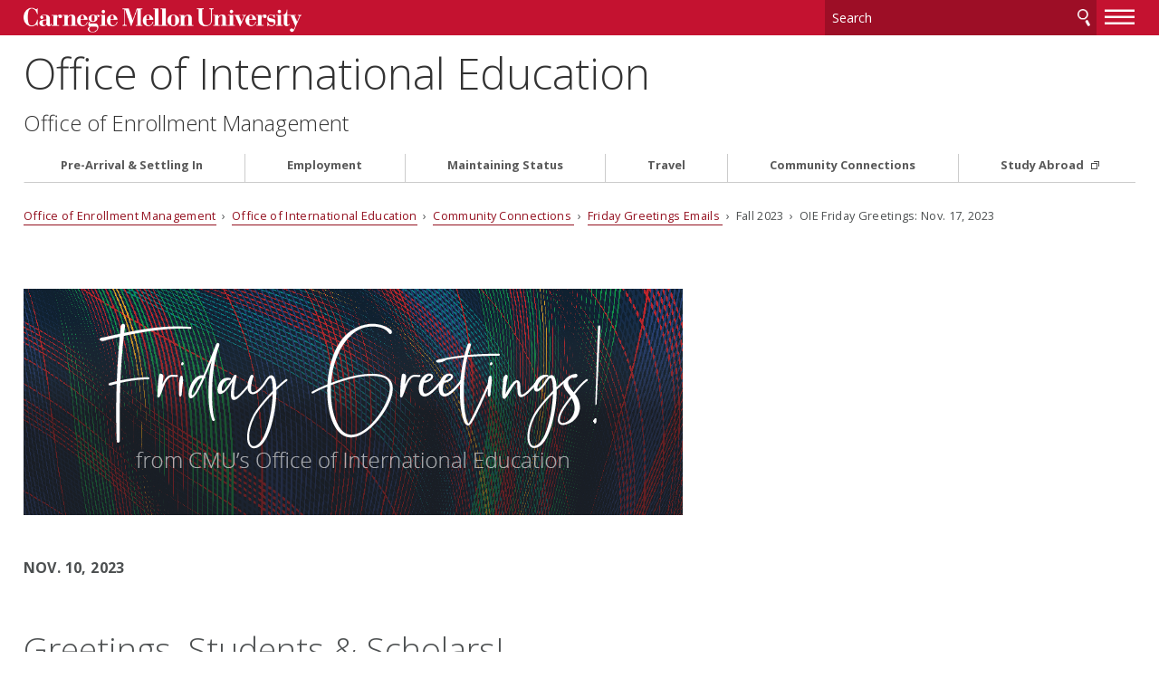

--- FILE ---
content_type: text/html
request_url: https://www.cmu.edu/oie/community-connections/friday-email/fall-2023/17nov2023.html
body_size: 70186
content:
<!DOCTYPE html>
<html lang="en">
<head>
    <meta charset="utf-8"/>
    <meta content="IE=edge" http-equiv="X-UA-Compatible"/>
    <meta content="width=device-width, initial-scale=1.0" name="viewport"/>
    <title>OIE Friday Greetings: Nov. 17, 2023 -     Office of International Education -     Office of Enrollment Management - Carnegie Mellon University</title>    
    <meta content="OIE Friday Greetings: Nov. 17, 2023" name="description"/>
    <meta content="Carnegie Mellon University" name="author"/>
    





























                    
                	            	            	            	            
                        
              
    
        
        
            

<meta content="OIE Friday Greetings: Nov. 17, 2023 - Office of International Education - Office of Enrollment Management - Carnegie Mellon University" property="og:title"/>    
    <meta content="OIE Friday Greetings: Nov. 17, 2023" property="og:description"/>
    <meta content="website" property="og:type"/>
<meta content="https://www.cmu.edu/oie/community-connections/friday-email/fall-2023/17nov2023.html" property="og:url"/> 
<meta data-siteId="oie-2" id="siteId"/>
<!-- Page ID for Siteimprove deep linking. -->
<meta content="de1f313280029e74637af03ad4e645b5" name="id"/>

    
    <link href="//fonts.googleapis.com/css?family=Open+Sans:400,400italic,300italic,300,700,700italic" rel="stylesheet" type="text/css"/>
    <link href="//www.cmu.edu/common/standard-v6/css/main.6.7.min.css" media="screen" rel="stylesheet" type="text/css"/>
    <link href="//www.cmu.edu/common/standard-v6/css/print.min.css" media="print" rel="stylesheet" type="text/css"/>
    
    <link href="//www.cmu.edu/favicon.ico" rel="icon"/>
    <link href="//www.cmu.edu/favicon-152.png" rel="apple-touch-icon-precomposed"/>
    <meta content="#9f0000" name="msapplication-TileColor"/>
    <meta content="//www.cmu.edu/favicon-144.png" name="msapplication-TileImage"/>
    
    <script>var dataLayer=window.dataLayer=window.dataLayer||[];</script>
<script>
  var siteId = document.getElementById('siteId').getAttribute('data-siteId');
  var siteName = siteId.replace(/\-\d{1,2}$/, '');
  dataLayer.push({
    'siteId': siteId,
    'siteName': siteName,
    'cms': 'cascade'
  });
</script>
<script>(function(w,d,s,l,i){w[l]=w[l]||[];w[l].push({'gtm.start':new Date().getTime(),event:'gtm.js'});var f=d.getElementsByTagName(s)[0],j=d.createElement(s),dl=l!='dataLayer'?'&amp;l='+l:'';j.async=true;j.src='//www.googletagmanager.com/gtm.js?id='+i+dl;f.parentNode.insertBefore(j,f);})(window,document,'script','dataLayer','GTM-5Q36JQ');</script>

    
    
    
    
</head>
<body class="no-js">
<noscript><iframe height="0" src="https://www.googletagmanager.com/ns.html?id=GTM-5Q36JQ" style="display:none;visibility:hidden" width="0"></iframe></noscript>


<div id="container">

            <header>
        <div class="roof red invert">
    <div>
        <a class="wordmark" href="//www.cmu.edu/">Carnegie Mellon University</a>
        <button aria-label="toggle menu" aria-pressed="false" class="menu-btn" href="#nav"><b>&#8212;</b><b>&#8212;</b><b>&#8212;</b></button>
        <form action="https://search.cmu.edu" class="search search-form" method="get" name="customForm">
            <input id="id_form_id" name="form_id" type="hidden" value="basic-form"/>
            <input id="site" name="site" type="hidden" value=""/>
            <input id="id_ie" name="ie" type="hidden" value="UTF-8"/>
            <label><span>Search</span>
                <input aria-label="Search" id="id_q" name="q" placeholder="Search"/>
            </label>              <button title="Submit" type="submit">Search</button>
                                                                                                                <label class="searchSite"> <span>Search this site only</span>                 <input checked="checked" name="site" type="checkbox" value="oie-2"/>
            </label>

                    </form>
    </div>
</div>       

            <div id="sitename">
                                    <h1><a href="../../../index.html">Office of International Education</a></h1>                                                                                                                         <h2><a href="https://www.cmu.edu/em-office/index.html" target="_blank">Office of Enrollment Management</a></h2>
                                                    
        </div>    
    
</header>
    
    <div id="content" tabindex="0">
        
    	    



    	                
    <div class="breadcrumbs">
                                                                                                              <a href="https://www.cmu.edu/em-office/index.html" target="_blank">Office of Enrollment Management</a> &#160;&#8250;&#160; 
                                            <a href="../../../index.html">Office of International Education</a>
                                     &#160;&#8250;&#160; <a href="../../index.html">            Community Connections
    </a>
                                                 &#160;&#8250;&#160; <a href="../index.html">            Friday Greetings Emails
    </a>
                                                 &#160;&#8250;&#160;             Fall 2023
                                                     &#160;&#8250;&#160;             OIE Friday Greetings: Nov. 17, 2023
                            </div>
    
    	
    	 


























         
        <script type="text/javascript">
                    function addLoadEvent(func) {
                        var oldonload = window.onload;
                        if (typeof window.onload != 'function') {
                            window.onload = func;
                        } else {
                            window.onload = function() {
                            if (oldonload) {
                                oldonload();
                            }
                            func();
                            }
                          }
                        }
                        </script>
      
    
                                                <div class="content">
                        <div>                             <p><img alt="" class="" height="250" src="../friday-greetings-header-01.png" width="728"/></p>
<h4>Nov. 10, 2023</h4>
<h1>Greetings, Students &amp; Scholars!</h1>
<p>Happy (almost) Turkey Day! Next week is Thanksgiving, and we are so thankful for every member of our Tartan community. Check out some of the great events happening this week that make us thankful to be in Pittsburgh, and we'll be back in December with more Pittsburgh happenings! We hope you enjoy this issue of the OIE "Friday Greetings" email.</p>
<hr/>
<h2>OIE &amp; CMU News &amp; Events</h2>
<h3>Thanksgiving Closure</h3>
<p>We want to remind everyone that the university will be closed for the Thanksgiving holiday on Nov. 24 and 25. The CMU offices will close early for Thanksgiving break at 2 p.m. on Wednesday, Nov. 22, and reopen on Monday, Nov. 27. Please plan accordingly and have a valid travel signature on your I-20 or DS-2019 if you are traveling internationally and returning to the U.S., and we wish you a happy holiday!&#160;<a alias="More Information" conversion="false" data-linkto="http://" href="https://www.cmu.edu/oie/news-and-events/2023-2024/november/holiday-travel.html" rel="noopener" target="_blank" title="Learn more travel advice">Learn more travel advice</a>.</p>
<h3>Carnegie Mellon Jazz Orchestra &amp; JIVE-Carnegie Mellon Jazz Choir</h3>
<p>On&#160;<strong>Monday, Nov. 20, from 7 to 9 p.m.</strong>, check out a concert to remember! The Carnegie Mellon University Jazz Ensembles will explore a variety of jazz genres, from traditional Swing to current trends in jazz fusion and jazz chamber music, while also performing jazz classics in a big band style. All are welcome at this free event, but an advanced ticket purchase is required.&#160;<a alias="More Information" conversion="false" data-linkto="http://" href="https://www.eventbrite.com/e/carnegie-mellon-jazz-orchestra-jive-carnegie-mellon-jazz-choir-tickets-710420947177" rel="noopener" target="_blank" title="Learn more about this event and reserve your ticket">Learn more about this event and reserve your ticket</a>.</p>
<h3>Kiltie Band Holiday Concert</h3>
<center><img alt="Plaid Kiltie Band logo" height="155" src="images/kiltie-band.jpg" width="400"/></center>
<p>On&#160;<strong>Thursday, Nov. 30, from 5:30 to 6:15 p.m.</strong>, celebrate the holiday season with punch, cookies and a great collection of festive music performed by CMU's very own precision standing (and sitting) Kiltie Band! You can also tune in to the livestream on the CMU Kiltie Band Facebook page (but sadly without virtual punch and cookies).&#160;<a alias="More Information" conversion="false" data-linkto="http://" href="https://tockify.com/carnegie.mellon.student.affairs/detail/2691/1701383400000" rel="noopener" target="_blank" title="Learn more about this CMU tradition">Learn more about this CMU tradition</a>.</p>
<h3>Connect with us on Social Media</h3>
<p>Join us on&#160;<a alias="Twitter" conversion="false" data-linkto="http://" href="https://twitter.com/OIE_CMU" rel="noopener" target="_blank" title="Twitter">Twitter</a>! Follow us on Twitter to stay up to date with the latest announcements and all things OIE related. You can expect the same great content, including all things OIE, news and events, our Friday Greeting round-up, and more. As always, you can reach out directly to OIE by emailing us at&#160;<a alias="oie@andrew.cmu.edu" conversion="false" data-linkto="http://" href="mailto:oie@andrew.cmu.edu&quot;" rel="noopener" target="_blank" title="oie@andrew.cmu.edu">oie@andrew.cmu.edu</a>. We hope to see you there!</p>
<hr/>
<h2>Our Pittsburgh Picks</h2>
<h3>Light Up Night</h3>
<center><img alt="Image of a large Christmas tree made out of lights on the corner of a building and a crowd looking up at it" height="267" src="images/light-up-night.jpg" width="400"/></center>
<p>Celebrate Light Up Night downtown and officially kick off the holiday season in Pittsburgh! Venture downtown on&#160;<strong>Saturday, Nov. 18</strong>, for a weekend full of live entertainment, fireworks displays, holiday shopping, ice skating, and so much more! You can watch the tree lighting ceremony at PPG Place, go ice skating with friends, or catch a free concert. There is something for everyone this weekend! Check out the&#160;<a alias="More Information" conversion="false" data-linkto="http://" href="https://downtownpittsburghholidays.com/highmark-light-up-night" rel="noopener" target="_blank" title="full schedule for more details">full schedule for more details</a>&#160;on the Pittsburgh tradition.</p>
<h3>POGOH Bike Friday</h3>
<p>Ditch the retail stampede and go for a ride! On&#160;<strong>Friday, Nov. 24</strong>, enjoy unlimited free 30-minute rides all day. Get out and enjoy the city with POGOH's bike network, whether you want to run errands or enjoy the city's natural beauty.&#160;<a alias="More Information" conversion="false" data-linkto="http://" href="https://pogoh.com/events/" rel="noopener" target="_blank" title="Learn more about this event">Learn more about this event</a>.</p>
<h3>Holiday Magic! Winter Flower Show and Light Garden</h3>
<p>Start the holiday season at Phipps! From now until Jan. 8, 2023, you can see Holiday Magic! Winter Flower Show and Light Garden at Phipps. This year's theme is "Season's Greenings," where you'll be captivated by the wonderful winter themes and lovely lights. Phipps has pulled out all the stops for this year's Winter Flower Show with magnificent new displays featuring holiday trees adorned in jewel tones, exquisitely detailed props, and our signature floral delights, including amaryllis, orchids and 21 varieties of poinsettias. Plus, the beauty isn't just indoors! Check out the Winter Light Garden, a spectacular outdoor display of lights.&#160;<a alias="More Information" conversion="false" data-linkto="http://" href="https://www.phipps.conservatory.org/calendar/detail/holiday-magic" rel="noopener" target="_blank" title="Learn more about this event">Learn more about this event</a>.</p>
<h3>A Very Merry Pittsburgh</h3>
<center><img alt="Large holiday ornaments stacked on top of each other" height="171" src="images/very-merry-heinz.jpg" width="400"/></center>
<p>Holiday cheer through the years! Beginning Nov. 18 through Dec. 31, check out the Hinze History Center's holiday exhibit. The exhibit features a collection of family keepsakes, artifacts, film, and imagery exploring how Western Pennsylvanians have celebrated major winter holidays, including Christmas, Chanukah, Diwali, Kwanzaa, and more. Nostalgic artifacts from Pittsburgh's popular department stores will be on view, including two recreated holiday windows from Kaufmann's and memorable objects from Kaufmann's Santaland. Visitors will see Santa's original chair, giant Mr. and Mrs. Claus ornaments, and the mailbox where thousands of Pittsburgh children mailed their Christmas wish lists to the North Pole. A Very Merry Pittsburgh will also include a special section featuring vintage toys dating back to the 1840s, along with a hands-on play area for kids and kids-at-heart.&#160;<a alias="More Information" conversion="false" data-linkto="http://" href="https://www.heinzhistorycenter.org/whats-on/history-center/exhibits/a-very-merry-pittsburgh/" rel="noopener" target="_blank" title="Learn more about this event">Learn more about this event</a>.</p>
<hr/>
<h2>Have an Event or Announcement for Friday Greetings?</h2>
<p>If you have an event or announcement that you wish to submit for inclusion in OIE's Friday Greetings newsletter, please submit it to&#160;<a alias="Learn more" conversion="false" data-linkto="http://" href="mailto:ES-Communications@andrew.cmu.edu" title="ES-Communications@andrew.cmu.edu">ES-Communications@andrew.cmu.edu</a>. Information should be submitted by <strong>Wednesday at 5 p.m. EST</strong> for inclusion in the following Friday's newsletter.</p>
<hr/>
<p><i>CMU's Office of International Education distributed this email. You are receiving it because of your status as an international student or scholar.</i><br/><br/>Carnegie Mellon University<br/>Office of International Education<br/>5000 Forbes Ave, Cyert Hall, Suite 101<br/>Pittsburgh, PA 15213<br/><a alias="www.cmu.edu/oie" conversion="false" data-linkto="https://" href="https://www.cmu.edu/oie" rel="noopener" target="_blank" title="www.cmu.edu/oie">www.cmu.edu/oie</a></p>
                                                    </div>                          </div>                     
        
        
        
                                              <div class="grid column2 red invert nav" id="footer-grid">
                                               <div>
                    <div class="nav-list">
                                                                        <ul>
                                                                                                                                                                                                                                                                                                <li>
                                                                            <a href="https://www.cmu.edu/hub/calendar/index.html" target="_blank">Academic Calendar</a>
                                                                    </li>
                                                                                                                                                            <li>
                                                                            <a href="../../../contact/index.html" target="_self">Contact OIE</a>
                                                                    </li>
                                                                                                                                                            <li>
                                                                            <a href="../../../faq/index.html" target="_self">Frequently Asked Questions (FAQs)</a>
                                                                    </li>
                                                    </ul>
                    </div>
                </div>
                                                <div>
                    <div class="nav-list">
                                                                        <ul>
                                                                                                                                                                                        <li>
                                                                            <a href="../../../myoie/index.html" target="_self">MyOIE Portal</a>
                                                                    </li>
                                                                                                                                                                                                                                                                    <li>
                                                                            <a href="https://s3.andrew.cmu.edu/sio" target="_blank">Student Information Online (SIO)</a>
                                                                    </li>
                                                                                                                                                                                                                                                                    <li>
                                                                            <a href="https://www.cmu.edu/hub/index.html" target="_blank">The HUB Student Service Center</a>
                                                                    </li>
                                                    </ul>
                    </div>
                </div>
                        </div> 
        
        <footer class="grid column3 invert">
            
<div>
<p>
            Office of International Education<br/>
                        5000 Forbes Avenue Cyert Hall, First Floor Atrium Pittsburgh, PA 15213<br/>                 412-268-5231<br/>
    <a href="mailto:oie@andrew.cmu.edu">Contact Us</a>
</p>
<ul>
    <li><a href="//www.cmu.edu/legal/" target="_blank">Legal Info</a></li>
    <li><a href="//www.cmu.edu/">www.cmu.edu</a></li>
</ul>
<ul><li>&#169; <span id="js-current-year">2024</span> Carnegie Mellon University</li>
</ul>  
</div>
            
<div>
    

    <ul class="social third">
    <li>
                            <a class="twitter" href="https://twitter.com/OIE_CMU" target="_blank">CMU on Twitter</a>
        </li><li>
                            <a class="linkedin" href="https://www.linkedin.com/groups/12588261/" target="_blank">CMU on LinkedIn</a>
        </li>    </ul>


</div>
            


<div>
   <nav id="nav">

                                                                                      
                            <ul>
                                                        <li class="">                              <a href="../../../pre-arrival-and-settling-in/index.html" target="_self">                     Pre-Arrival &amp; Settling In
    </a>
                        
                                          
                                                                                                                                                                                                                                                                                                                                                                                                                                                                                                           
                            <ul>
                                                        <li class="">                              <a href="../../../pre-arrival-and-settling-in/students/index.html" target="_self">                     New Foreign Students
    </a>
                        
                                          
                                                                                                                                                       
                            <ul>
                                                        <li class="">                              <a href="../../../pre-arrival-and-settling-in/students/instructions/index.html" target="_self">                     Pre-Arrival Instructions &amp; Information
    </a>
                        
                                          
                                                                                                                                                                                                                                                                                                                                                                                                                                                                                                                                                                                                                                                                                                               </li>
            	                                                                                                                                                   
                                        <li class="">                              <a href="../../../pre-arrival-and-settling-in/students/arriving/index.html" target="_self">                     Arriving &amp; Settling In at CMU
    </a>
                        
                                          
                                                                                            </li>
            	                                                                                </ul>
                                        </li>
            	                                                                                                                                                   
                                        <li class="">                              <a href="../../../pre-arrival-and-settling-in/scholars/index.html" target="_self">                     New Foreign Scholars
    </a>
                        
                                          
                                                                                                                                                       
                            <ul>
                                                        <li class="">                              <a href="../../../pre-arrival-and-settling-in/scholars/instructions/index.html" target="_self">                     Pre-Arrival Instructions &amp; Information
    </a>
                        
                                          
                                                                                                                                                                                                                                                                                                                                                           </li>
            	                                                                                                                                                   
                                        <li class="">                              <a href="../../../pre-arrival-and-settling-in/scholars/arriving/index.html" target="_self">                     Arriving &amp; Settling In at CMU
    </a>
                        
                                          
                                                                                                                                                                                 </li>
            	                                                                                </ul>
                                        </li>
            	                                                                                                                                                             <li>                              <a href="../../../pre-arrival-and-settling-in/transfer.html" target="_self">                     Transfer Students &amp; Scholars
    </a>
    </li>
                                                                                                                                                                         <li>                              <a href="../../../pre-arrival-and-settling-in/fulbright-exchange.html" target="_self">                     Fulbright &amp; Exchange Students
    </a>
    </li>
                                                                                                                                                               
                                        <li class="">                              <a href="../../../pre-arrival-and-settling-in/settling-in-guide/index.html" target="_self">                     Settling In Guide
    </a>
                        
                                          
                                                                                                                                                     <ul>
                                                        <li>                              <a href="../../../pre-arrival-and-settling-in/settling-in-guide/visa-application.html" target="_self">                     Visa Application
    </a>
    </li>
                                                                                                                                                                         <li>                              <a href="../../../pre-arrival-and-settling-in/settling-in-guide/preparing-to-come.html" target="_self">                     Preparing to Come 
    </a>
    </li>
                                                                                                                                                                         <li>                              <a href="../../../pre-arrival-and-settling-in/settling-in-guide/required-immunizations.html" target="_self">                     Required Immunizations
    </a>
    </li>
                                                                                                                                                                         <li>                              <a href="../../../pre-arrival-and-settling-in/settling-in-guide/getting-to-campus.html" target="_self">                     Getting to Campus
    </a>
    </li>
                                                                                                                                                                         <li>                              <a href="../../../pre-arrival-and-settling-in/settling-in-guide/housing.html" target="_self">                     Housing
    </a>
    </li>
                                                                                                                                                                         <li>                              <a href="../../../pre-arrival-and-settling-in/settling-in-guide/transportation.html" target="_self">                     Transportation
    </a>
    </li>
                                                                                                                                                                         <li>                              <a href="../../../pre-arrival-and-settling-in/settling-in-guide/shopping.html" target="_self">                     Shopping
    </a>
    </li>
                                                                                                                                                                         <li>                              <a href="../../../pre-arrival-and-settling-in/settling-in-guide/tax-information.html" target="_self">                     Tax Information
    </a>
    </li>
                                                                                                                                                                         <li>                              <a href="../../../pre-arrival-and-settling-in/settling-in-guide/information-for-families.html" target="_self">                     Information for Families
    </a>
    </li>
                                                                                                                                                                         <li>                              <a href="../../../pre-arrival-and-settling-in/settling-in-guide/arrival-checklist.html" target="_self">                     Arrival Checklist
    </a>
    </li>
                                                                                                                                                                         <li>                              <a href="../../../pre-arrival-and-settling-in/settling-in-guide/whats-what-on-campus.html" target="_self">                     Your Campus Resources
    </a>
    </li>
                                                                                                                                                                         <li>                              <a href="../../../pre-arrival-and-settling-in/settling-in-guide/resource-list.html" target="_self">                     Resource List
    </a>
    </li>
                                                                                                                                                                         <li>                              <a href="../../../pre-arrival-and-settling-in/settling-in-guide/things-to-do.html" target="_self">                     Things To Do in Pittsburgh
    </a>
    </li>
                                                                                                                                                                         <li>                              <a href="../../../pre-arrival-and-settling-in/settling-in-guide/health-insurance.html" target="_self">                     Health Insurance
    </a>
    </li>
                                                                                            </ul>
                                        </li>
            	                                                                                                                                                                     </ul>
                                        </li>
            	                                                                       
                                        <li class="">                              <a href="../../../employment/index.html" target="_self">                     Employment
    </a>
                        
                                          
                                                                                                                                                                                                                                                                                                                     
                            <ul>
                                                        <li class="">                              <a href="../../../employment/f1-students/index.html" target="_self">                     F-1 Students
    </a>
                        
                                          
                                                                                                                 <ul>
                                                        <li>                              <a href="../../../employment/f1-students/on-campus-employment.html" target="_self">                     On-Campus Employment
    </a>
    </li>
                                                                                                                                                                         <li>                              <a href="../../../employment/f1-students/curricular-practical-training.html" target="_self">                     Curricular Practical Training (CPT)
    </a>
    </li>
                                                                                                                                                               
                                        <li class="">                              <a href="../../../employment/f1-students/opt-stem-opt-extension/index.html" target="_self">                     Optional Practical Training (OPT) &amp; STEM OPT Extension
    </a>
                        
                                          
                                                                                                                 <ul>
                                                        <li>                              <a href="../../../employment/f1-students/opt-stem-opt-extension/i765-instructions.html" target="_self">                     Instructions For Completing Form I-765
    </a>
    </li>
                                                                                                                                                                                                                                                              <li>                              <a href="../../../employment/f1-students/opt-stem-opt-extension/pre-completion-opt.html" target="_self">                     Pre-Completion OPT
    </a>
    </li>
                                                                                                                                                                         <li>                              <a href="../../../employment/f1-students/opt-stem-opt-extension/post-completion-opt.html" target="_self">                     Post-Completion OPT
    </a>
    </li>
                                                                                                                                                                         <li>                              <a href="../../../employment/f1-students/opt-stem-opt-extension/h1b-cap-gap-extension.html" target="_self">                     H-1B Cap Gap Extension
    </a>
    </li>
                                                                                                                                                                         <li>                              <a href="../../../employment/f1-students/opt-stem-opt-extension/opt-stem-extension.html" target="_self">                     OPT STEM Extension
    </a>
    </li>
                                                                                                                                </ul>
                                        </li>
            	                                                                                                                                                             <li>                              <a href="../../../employment/f1-students/severe-economic-hardship.html" target="_self">                     Employment Based on Severe Economic Hardship
    </a>
    </li>
                                                                                                                                </ul>
                                        </li>
            	                                                                                                                                                   
                                        <li class="">                              <a href="../../../employment/j1-students/index.html" target="_self">                     J-1 Students
    </a>
                        
                                          
                                                                                                                 <ul>
                                                        <li>                              <a href="../../../employment/j1-students/on-campus-employment.html" target="_self">                     On-Campus Employment
    </a>
    </li>
                                                                                                                                                                         <li>                              <a href="../../../employment/j1-students/academic-training-employment.html" target="_self">                     Academic Training
    </a>
    </li>
                                                                                                                                </ul>
                                        </li>
            	                                                                                                                                                                                       
                                        <li class="">                              <a href="../../../employment/scholars/index.html" target="_self">                     Scholars
    </a>
                        
                                          
                                                                                                                 <ul>
                                                        <li>                              <a href="../../../employment/scholars/j1-scholars.html" target="_self">                     J-1 Scholars
    </a>
    </li>
                                                                                                                                                                         <li>                              <a href="../../../employment/scholars/h1b-workers.html" target="_self">                     H-1B Workers
    </a>
    </li>
                                                                                                                                                               
                                        <li class="">                              <a href="../../../employment/scholars/other-work-categories/index.html" target="_self">                     Other Categories
    </a>
                        
                                          
                                                                                                                                                                                                                                                                                                                                                                                                                                                                                                                                                                                                                          </li>
            	                                                                                                                                                                                                         </ul>
                                        </li>
            	                                                                                                                                                   
                                        <li class="">                              <a href="../../../employment/resources/index.html" target="_self">                     Resources
    </a>
                        
                                          
                                                                                                                 <ul>
                                                        <li>                              <a href="../../../employment/resources/us-permanent-residency.html" target="_self">                     U.S. Permanent Residency
    </a>
    </li>
                                                                                                                                                                         <li>                              <a href="../../../employment/resources/apply-for-ssn.html" target="_self">                     Applying for a Social Security Number
    </a>
    </li>
                                                                                                                                                                         <li>                              <a href="../../../employment/resources/replacement-ead-card.html" target="_self">                     Replacing an EAD Card
    </a>
    </li>
                                                                                                                                                                                                             <li>                              <a href="../../../employment/resources/f1-to-h1b-status.html" target="_self">                     Changing from F-1 to H-1B Status
    </a>
    </li>
                                                                                                                                                                         <li>                              <a href="../../../employment/resources/work-authorization.html" target="_self">                     Work Authorization 
    </a>
    </li>
                                                                                            </ul>
                                        </li>
            	                                                                                                                                                                                                                                                          </ul>
                                        </li>
            	                                                                       
                                        <li class="">                              <a href="../../../maintaining-status/index.html" target="_self">                     Maintaining Status
    </a>
                        
                                          
                                                                                                                                                                                                        
                            <ul>
                                                        <li class="">                              <a href="../../../maintaining-status/students/index.html" target="_self">                     Students
    </a>
                        
                                          
                                                                                                                 <ul>
                                                        <li>                              <a href="../../../maintaining-status/students/documents.html" target="_self">                     Documents &amp; Legal Rules
    </a>
    </li>
                                                                                                                                                                         <li>                              <a href="../../../maintaining-status/students/course-load-modality.html" target="_self">                     Courseload &amp; Course Delivery Mode
    </a>
    </li>
                                                                                                                                                                         <li>                              <a href="../../../maintaining-status/students/program-degree-change.html" target="_self">                     Program or Degree Change
    </a>
    </li>
                                                                                                                                                                         <li>                              <a href="../../../maintaining-status/students/extending-i20-ds2019.html" target="_self">                     Extending Your I-20 or DS-2019
    </a>
    </li>
                                                                                                                                                                         <li>                              <a href="../../../maintaining-status/students/leaving-carnegie-mellon.html" target="_self">                     Leaving Carnegie Mellon
    </a>
    </li>
                                                                                                                                                                         <li>                              <a href="../../../maintaining-status/students/loa-suspension-dismissal.html" target="_self">                     Leave of Absence, Suspension &amp; Dismissal
    </a>
    </li>
                                                                                                                                </ul>
                                        </li>
            	                                                                                                                                                   
                                        <li class="">                              <a href="../../../maintaining-status/scholars/index.html" target="_self">                     Scholars
    </a>
                        
                                          
                                                                                                                                                                                                      <ul>
                                                        <li>                              <a href="../../../maintaining-status/scholars/extending-status.html" target="_self">                     Extending Your Status
    </a>
    </li>
                                                                                                                                                                         <li>                              <a href="../../../maintaining-status/scholars/time-limits-bars.html" target="_self">                     Time Limits &amp; Program Bars
    </a>
    </li>
                                                                                                                                                                         <li>                              <a href="../../../maintaining-status/scholars/leaving-cmu.html" target="_self">                     Leaving Carnegie Mellon
    </a>
    </li>
                                                                                                                                </ul>
                                        </li>
            	                                                                                                                                                   
                                        <li class="">                              <a href="../../../maintaining-status/resources/index.html" target="_self">                     Resources
    </a>
                        
                                          
                                                                                                                 <ul>
                                                        <li>                              <a href="../../../maintaining-status/resources/health-insurance.html" target="_self">                     Health Insurance
    </a>
    </li>
                                                                                                                                                                         <li>                              <a href="../../../maintaining-status/resources/home-residency.html" target="_self">                     Home Residency Requirement 
    </a>
    </li>
                                                                                                                                                                                                   
                                        <li class="">                              <a href="../../../maintaining-status/resources/tax-information/index.html" target="_self">                     Tax Information
    </a>
                        
                                          
                                                                                                                                                                                                                                                                                                                                                           </li>
            	                                                                                                                                                             <li>                              <a href="../../../maintaining-status/resources/legal-resources.html" target="_self">                     Legal Resources
    </a>
    </li>
                                                                                                                                                                         <li>                              <a href="../../../maintaining-status/resources/i539.html" target="_self">                     Changing Your Non-Immigrant Status (I-539)
    </a>
    </li>
                                                                                                                                                                         <li>                              <a href="../../../maintaining-status/resources/public-charge.html" target="_self">                     Public Charge
    </a>
    </li>
                                                                                            </ul>
                                        </li>
            	                                                                                                                    </ul>
                                        </li>
            	                                                                       
                                        <li class="">                              <a href="../../../travel/index.html" target="_self">                     Travel
    </a>
                        
                                          
                                                                                                                                                       
                            <ul>
                                                        <li class="">                              <a href="../../../travel/visa/index.html" target="_self">                     About Your Visa
    </a>
                        
                                          
                                                                                                                                                     <ul>
                                                        <li>                              <a href="../../../travel/visa/renew.html" target="_self">                     Renewing a Visa
    </a>
    </li>
                                                                                                                                                                         <li>                              <a href="../../../travel/visa/third-country.html" target="_self">                     Applying for or Renewing a Visa in a Third Country
    </a>
    </li>
                                                                                                                                                                         <li>                              <a href="../../../travel/visa/automatic-visa-revalidation.html" target="_self">                     Automatic Visa Revalidation
    </a>
    </li>
                                                                                                                                                                         <li>                              <a href="../../../travel/visa/visa-delay-security-clearance.html" target="_self">                     Visa Delays &amp; Security Clearance
    </a>
    </li>
                                                                                                                                                                         <li>                              <a href="../../../travel/visa/schengen.html" target="_self">                     Schengen Visa Requirements
    </a>
    </li>
                                                                                                                                                                                 </ul>
                                        </li>
            	                                                                                                                                                   
                                        <li class="">                              <a href="../../../travel/documents/index.html" target="_self">                     Travel Documents for Re-Entry to the U.S.
    </a>
                        
                                          
                                                                                                                                                       
                            <ul>
                                                        <li class="">                              <a href="../../../travel/documents/f1-and-j1-students/index.html" target="_self">                     F-1 &amp; J-1 Students
    </a>
                        
                                          
                                                                                                                                                     <ul>
                                                        <li>                              <a href="../../../travel/documents/f1-and-j1-students/opt.html" target="_self">                     Travel on OPT or Academic Training
    </a>
    </li>
                                                                                            </ul>
                                        </li>
            	                                                                                                                                                             <li>                              <a href="../../../travel/documents/j1-scholars.html" target="_self">                     J-1 Scholars
    </a>
    </li>
                                                                                                                                                                         <li>                              <a href="../../../travel/documents/h1b-workers.html" target="_self">                     H-1B Workers
    </a>
    </li>
                                                                                            </ul>
                                        </li>
            	                                                                                                                                                   
                                        <li class="">                              <a href="../../../travel/domestic/index.html" target="_self">                     Travel Within the U.S.
    </a>
                        
                                          
                                                                                                                 <ul>
                                                        <li>                              <a href="../../../travel/domestic/drivers-license.html" target="_self">                     Driver&#8217;s License and State ID Information for Non-U.S. Citizens
    </a>
    </li>
                                                                                                                                </ul>
                                        </li>
            	                                                                                                                                                   
                                        <li class="">                              <a href="../../../travel/government-agencies/index.html" target="_self">                     Government Agency Resources
    </a>
                        
                                          
                                                                                            </li>
            	                                                                                                                                                   
                                        <li class="">                              <a href="../../../travel/families-dependents/index.html" target="_self">                     Family Members, Dependents &amp; Other Visitors
    </a>
                        
                                          
                                                                                                                                                                                 </li>
            	                                                                                                                                                                     </ul>
                                        </li>
            	                                                                       
                                        <li class="">                              <a href="../../index.html" target="_self">                     Community Connections
    </a>
                        
                                          
                                                                                                                                                                                                        
                            <ul>
                                                        <li class="">                              <a href="../../campus-resources/index.html" target="_self">                     Campus Resources
    </a>
                        
                                          
                                                                                            </li>
            	                                                                                                                                                                                       
                                        <li class="">                              <a href="../../families/index.html" target="_self">                     Dependent and Family Information
    </a>
                        
                                          
                                                                                                                                                                                                                                                                      </li>
            	                                                                                                                                                   
                                        <li class="">                              <a href="../index.html" target="_self">                     Friday Greetings Emails
    </a>
                        
                                          
                                                                                                                                                                                                                                                                                                                                                                                                                                                                                                                                                                                                                                                                                                                                                                                                    </li>
            	                                                                                                                                                   
                                        <li class="">                              <a href="../../programs/index.html" target="_self">                     Programs
    </a>
                        
                                          
                                                                                                                                                                                 </li>
            	                                                                                                                                                   
                                        <li class="">                              <a href="../../orientation/index.html" target="_self">                     Orientation
    </a>
                        
                                          
                                                                                                                                                                                                                                                                      </li>
            	                                                                                                                                                   
                                        <li class="">                              <a href="../../student-groups/index.html" target="_self">                     Student Groups
    </a>
                        
                                          
                                                                                            </li>
            	                                                                                </ul>
                                        </li>
            	                                                                                                                                    <li>                              <a class="external" href="http://www.cmu.edu/studyabroad" target="_blank">                     Study Abroad
    </a>
    </li>
                                                                                                                        
                         
                         
                         
                         
                         
                         
                         
                         
                         
                         
                         
                         
                         
                         
                         
                         
                                                                               
                                        <li class="secondary">                              <a href="../../../about/index.html" target="_self">                     About OIE: Our Staff &amp; Work
    </a>
                        
                                          
                                                                                                                                                                                                                                                                                                                                                                                                                                                                                                                                     </li>
            	                                                                                   
                                        <li class="secondary">                              <a href="../../../contact/index.html" target="_self">                     Contact Us
    </a>
                        
                                          
                                                                                            </li>
            	                                                                                   
                                        <li class="secondary">                              <a href="../../../administrators/index.html" target="_self">                     CMU Administrators
    </a>
                        
                                          
                                                                                                                                                                                                                                                                                                                                                                                                                                                                                                           
                            <ul>
                                                        <li class="">                              <a href="../../../administrators/myoie/index.html" target="_self">                     MyOIE Portal
    </a>
                        
                                          
                                                                                                                                                                                                                                                                                                                                                                                                                                                </li>
            	                                                                                </ul>
                                        </li>
            	                                                                                   
                                        <li class="secondary">                              <a href="../../../faq/index.html" target="_self">                     Frequently Asked Questions
    </a>
                        
                                          
                                                                                                                                                                                                                                                                                                                                                                                                                                                                                                                                                                                                                                                                                                                                                                                                                                                                                         </li>
            	                                                                                   
                                        <li class="secondary">                              <a href="../../../myoie/index.html" target="_self">                     MyOIE Portal
    </a>
                        
                                          
                                                                                                                                                                                                                                                                                                                                                                                                                                                                                                                                     </li>
            	                                                                                   
                                        <li class="secondary">                              <a href="../../../news-and-events/index.html" target="_self">                     News &amp; Updates
    </a>
                        
                                          
                                                                                                                                                                                                                                                                      </li>
            	                             
                         
                         
                         
                </ul>
    </nav>
</div>




        </footer>
    </div>

</div>

 <script src="//www.cmu.edu/common/standard-v6/js/list.min.js" type="text/javascript"></script>
 <script src="//www.cmu.edu/common/standard-v6/js/jquery-1.10.1.min.js" type="text/javascript"></script>
 <script src="//www.cmu.edu/common/standard-v6/js/main.6.7.min.js" type="text/javascript"></script>

 

    
    
            
    
        
    
    




       
                


        

    
    

</body>
</html>

--- FILE ---
content_type: application/javascript
request_url: https://api.ipify.org/?format=jsonp&callback=getIP
body_size: -50
content:
getIP({"ip":"3.19.61.205"});